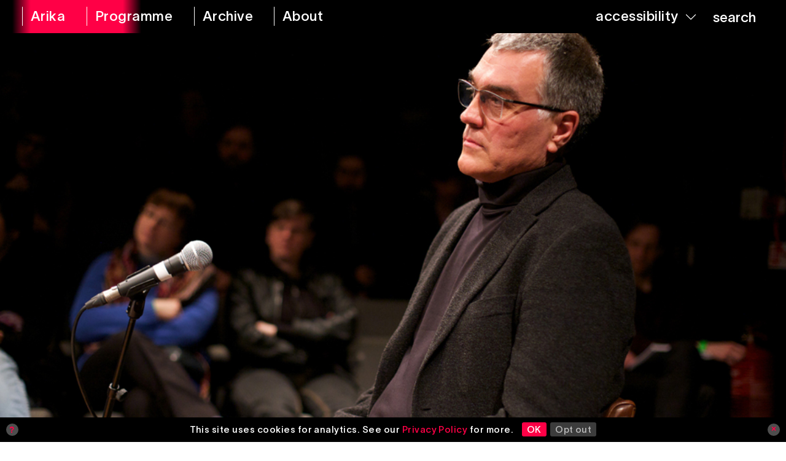

--- FILE ---
content_type: text/html; charset=UTF-8
request_url: https://arika.org.uk/tag/evolution/
body_size: 6212
content:

<!DOCTYPE html>
<html lang="en-gb">
<head>

	<title>evolution – Arika</title>
	<link rel="stylesheet" type="text/css" href="https://arika.org.uk/wp-content/themes/arika/build/styles/screen.css?t=1769362136" />
	<script src="https://arika.org.uk/wp-content/themes/arika/build/scripts/scripts.js?t=1769362136"></script>
	<meta charset="utf-8" />
	<meta name="viewport" content="width=device-width, initial-scale=1.0">
	

	<!-- Google Tag Manager -->
	<script>(function(w,d,s,l,i){w[l]=w[l]||[];w[l].push({'gtm.start':
	new Date().getTime(),event:'gtm.js'});var f=d.getElementsByTagName(s)[0],
	j=d.createElement(s),dl=l!='dataLayer'?'&l='+l:'';j.async=true;j.src=
	'https://www.googletagmanager.com/gtm.js?id='+i+dl;f.parentNode.insertBefore(j,f);
	})(window,document,'script','dataLayer','GTM-5TZRHKC');</script>
	<!-- End Google Tag Manager -->

	<script src="https://kit.fontawesome.com/85f3523782.js" crossorigin="anonymous"></script>
	
	<link rel="apple-touch-icon" sizes="180x180" href="https://arika.org.uk/wp-content/themes/arika/apple-touch-icon.png">
	<link rel="icon" type="image/png" sizes="32x32" href="https://arika.org.uk/wp-content/themes/arika/favicon-32x32.png">
	<link rel="icon" type="image/png" sizes="16x16" href="https://arika.org.uk/wp-content/themes/arika/favicon-16x16.png">
	<link rel="manifest" href="https://arika.org.uk/wp-content/themes/arika/site.webmanifest">
	<link rel="mask-icon" href="https://arika.org.uk/wp-content/themes/arika/safari-pinned-tab.svg" color="#ff0046">
	<meta name="msapplication-TileColor" content="#2b5797">
	<meta name="theme-color" content="#ffffff">

	
	<link rel="stylesheet" href="https://cdnjs.cloudflare.com/ajax/libs/tiny-slider/2.9.4/tiny-slider.css">

	<meta name='robots' content='max-image-preview:large' />
<link rel="alternate" type="application/rss+xml" title="Arika &raquo; evolution Tag Feed" href="https://arika.org.uk/tag/evolution/feed/" />
<style id='wp-img-auto-sizes-contain-inline-css' type='text/css'>
img:is([sizes=auto i],[sizes^="auto," i]){contain-intrinsic-size:3000px 1500px}
/*# sourceURL=wp-img-auto-sizes-contain-inline-css */
</style>
<style id='wp-block-library-inline-css' type='text/css'>
:root{--wp-block-synced-color:#7a00df;--wp-block-synced-color--rgb:122,0,223;--wp-bound-block-color:var(--wp-block-synced-color);--wp-editor-canvas-background:#ddd;--wp-admin-theme-color:#007cba;--wp-admin-theme-color--rgb:0,124,186;--wp-admin-theme-color-darker-10:#006ba1;--wp-admin-theme-color-darker-10--rgb:0,107,160.5;--wp-admin-theme-color-darker-20:#005a87;--wp-admin-theme-color-darker-20--rgb:0,90,135;--wp-admin-border-width-focus:2px}@media (min-resolution:192dpi){:root{--wp-admin-border-width-focus:1.5px}}.wp-element-button{cursor:pointer}:root .has-very-light-gray-background-color{background-color:#eee}:root .has-very-dark-gray-background-color{background-color:#313131}:root .has-very-light-gray-color{color:#eee}:root .has-very-dark-gray-color{color:#313131}:root .has-vivid-green-cyan-to-vivid-cyan-blue-gradient-background{background:linear-gradient(135deg,#00d084,#0693e3)}:root .has-purple-crush-gradient-background{background:linear-gradient(135deg,#34e2e4,#4721fb 50%,#ab1dfe)}:root .has-hazy-dawn-gradient-background{background:linear-gradient(135deg,#faaca8,#dad0ec)}:root .has-subdued-olive-gradient-background{background:linear-gradient(135deg,#fafae1,#67a671)}:root .has-atomic-cream-gradient-background{background:linear-gradient(135deg,#fdd79a,#004a59)}:root .has-nightshade-gradient-background{background:linear-gradient(135deg,#330968,#31cdcf)}:root .has-midnight-gradient-background{background:linear-gradient(135deg,#020381,#2874fc)}:root{--wp--preset--font-size--normal:16px;--wp--preset--font-size--huge:42px}.has-regular-font-size{font-size:1em}.has-larger-font-size{font-size:2.625em}.has-normal-font-size{font-size:var(--wp--preset--font-size--normal)}.has-huge-font-size{font-size:var(--wp--preset--font-size--huge)}.has-text-align-center{text-align:center}.has-text-align-left{text-align:left}.has-text-align-right{text-align:right}.has-fit-text{white-space:nowrap!important}#end-resizable-editor-section{display:none}.aligncenter{clear:both}.items-justified-left{justify-content:flex-start}.items-justified-center{justify-content:center}.items-justified-right{justify-content:flex-end}.items-justified-space-between{justify-content:space-between}.screen-reader-text{border:0;clip-path:inset(50%);height:1px;margin:-1px;overflow:hidden;padding:0;position:absolute;width:1px;word-wrap:normal!important}.screen-reader-text:focus{background-color:#ddd;clip-path:none;color:#444;display:block;font-size:1em;height:auto;left:5px;line-height:normal;padding:15px 23px 14px;text-decoration:none;top:5px;width:auto;z-index:100000}html :where(.has-border-color){border-style:solid}html :where([style*=border-top-color]){border-top-style:solid}html :where([style*=border-right-color]){border-right-style:solid}html :where([style*=border-bottom-color]){border-bottom-style:solid}html :where([style*=border-left-color]){border-left-style:solid}html :where([style*=border-width]){border-style:solid}html :where([style*=border-top-width]){border-top-style:solid}html :where([style*=border-right-width]){border-right-style:solid}html :where([style*=border-bottom-width]){border-bottom-style:solid}html :where([style*=border-left-width]){border-left-style:solid}html :where(img[class*=wp-image-]){height:auto;max-width:100%}:where(figure){margin:0 0 1em}html :where(.is-position-sticky){--wp-admin--admin-bar--position-offset:var(--wp-admin--admin-bar--height,0px)}@media screen and (max-width:600px){html :where(.is-position-sticky){--wp-admin--admin-bar--position-offset:0px}}

/*# sourceURL=wp-block-library-inline-css */
</style><style id='global-styles-inline-css' type='text/css'>
:root{--wp--preset--aspect-ratio--square: 1;--wp--preset--aspect-ratio--4-3: 4/3;--wp--preset--aspect-ratio--3-4: 3/4;--wp--preset--aspect-ratio--3-2: 3/2;--wp--preset--aspect-ratio--2-3: 2/3;--wp--preset--aspect-ratio--16-9: 16/9;--wp--preset--aspect-ratio--9-16: 9/16;--wp--preset--color--black: #000000;--wp--preset--color--cyan-bluish-gray: #abb8c3;--wp--preset--color--white: #ffffff;--wp--preset--color--pale-pink: #f78da7;--wp--preset--color--vivid-red: #cf2e2e;--wp--preset--color--luminous-vivid-orange: #ff6900;--wp--preset--color--luminous-vivid-amber: #fcb900;--wp--preset--color--light-green-cyan: #7bdcb5;--wp--preset--color--vivid-green-cyan: #00d084;--wp--preset--color--pale-cyan-blue: #8ed1fc;--wp--preset--color--vivid-cyan-blue: #0693e3;--wp--preset--color--vivid-purple: #9b51e0;--wp--preset--gradient--vivid-cyan-blue-to-vivid-purple: linear-gradient(135deg,rgb(6,147,227) 0%,rgb(155,81,224) 100%);--wp--preset--gradient--light-green-cyan-to-vivid-green-cyan: linear-gradient(135deg,rgb(122,220,180) 0%,rgb(0,208,130) 100%);--wp--preset--gradient--luminous-vivid-amber-to-luminous-vivid-orange: linear-gradient(135deg,rgb(252,185,0) 0%,rgb(255,105,0) 100%);--wp--preset--gradient--luminous-vivid-orange-to-vivid-red: linear-gradient(135deg,rgb(255,105,0) 0%,rgb(207,46,46) 100%);--wp--preset--gradient--very-light-gray-to-cyan-bluish-gray: linear-gradient(135deg,rgb(238,238,238) 0%,rgb(169,184,195) 100%);--wp--preset--gradient--cool-to-warm-spectrum: linear-gradient(135deg,rgb(74,234,220) 0%,rgb(151,120,209) 20%,rgb(207,42,186) 40%,rgb(238,44,130) 60%,rgb(251,105,98) 80%,rgb(254,248,76) 100%);--wp--preset--gradient--blush-light-purple: linear-gradient(135deg,rgb(255,206,236) 0%,rgb(152,150,240) 100%);--wp--preset--gradient--blush-bordeaux: linear-gradient(135deg,rgb(254,205,165) 0%,rgb(254,45,45) 50%,rgb(107,0,62) 100%);--wp--preset--gradient--luminous-dusk: linear-gradient(135deg,rgb(255,203,112) 0%,rgb(199,81,192) 50%,rgb(65,88,208) 100%);--wp--preset--gradient--pale-ocean: linear-gradient(135deg,rgb(255,245,203) 0%,rgb(182,227,212) 50%,rgb(51,167,181) 100%);--wp--preset--gradient--electric-grass: linear-gradient(135deg,rgb(202,248,128) 0%,rgb(113,206,126) 100%);--wp--preset--gradient--midnight: linear-gradient(135deg,rgb(2,3,129) 0%,rgb(40,116,252) 100%);--wp--preset--font-size--small: 13px;--wp--preset--font-size--medium: 20px;--wp--preset--font-size--large: 36px;--wp--preset--font-size--x-large: 42px;--wp--preset--spacing--20: 0.44rem;--wp--preset--spacing--30: 0.67rem;--wp--preset--spacing--40: 1rem;--wp--preset--spacing--50: 1.5rem;--wp--preset--spacing--60: 2.25rem;--wp--preset--spacing--70: 3.38rem;--wp--preset--spacing--80: 5.06rem;--wp--preset--shadow--natural: 6px 6px 9px rgba(0, 0, 0, 0.2);--wp--preset--shadow--deep: 12px 12px 50px rgba(0, 0, 0, 0.4);--wp--preset--shadow--sharp: 6px 6px 0px rgba(0, 0, 0, 0.2);--wp--preset--shadow--outlined: 6px 6px 0px -3px rgb(255, 255, 255), 6px 6px rgb(0, 0, 0);--wp--preset--shadow--crisp: 6px 6px 0px rgb(0, 0, 0);}:where(.is-layout-flex){gap: 0.5em;}:where(.is-layout-grid){gap: 0.5em;}body .is-layout-flex{display: flex;}.is-layout-flex{flex-wrap: wrap;align-items: center;}.is-layout-flex > :is(*, div){margin: 0;}body .is-layout-grid{display: grid;}.is-layout-grid > :is(*, div){margin: 0;}:where(.wp-block-columns.is-layout-flex){gap: 2em;}:where(.wp-block-columns.is-layout-grid){gap: 2em;}:where(.wp-block-post-template.is-layout-flex){gap: 1.25em;}:where(.wp-block-post-template.is-layout-grid){gap: 1.25em;}.has-black-color{color: var(--wp--preset--color--black) !important;}.has-cyan-bluish-gray-color{color: var(--wp--preset--color--cyan-bluish-gray) !important;}.has-white-color{color: var(--wp--preset--color--white) !important;}.has-pale-pink-color{color: var(--wp--preset--color--pale-pink) !important;}.has-vivid-red-color{color: var(--wp--preset--color--vivid-red) !important;}.has-luminous-vivid-orange-color{color: var(--wp--preset--color--luminous-vivid-orange) !important;}.has-luminous-vivid-amber-color{color: var(--wp--preset--color--luminous-vivid-amber) !important;}.has-light-green-cyan-color{color: var(--wp--preset--color--light-green-cyan) !important;}.has-vivid-green-cyan-color{color: var(--wp--preset--color--vivid-green-cyan) !important;}.has-pale-cyan-blue-color{color: var(--wp--preset--color--pale-cyan-blue) !important;}.has-vivid-cyan-blue-color{color: var(--wp--preset--color--vivid-cyan-blue) !important;}.has-vivid-purple-color{color: var(--wp--preset--color--vivid-purple) !important;}.has-black-background-color{background-color: var(--wp--preset--color--black) !important;}.has-cyan-bluish-gray-background-color{background-color: var(--wp--preset--color--cyan-bluish-gray) !important;}.has-white-background-color{background-color: var(--wp--preset--color--white) !important;}.has-pale-pink-background-color{background-color: var(--wp--preset--color--pale-pink) !important;}.has-vivid-red-background-color{background-color: var(--wp--preset--color--vivid-red) !important;}.has-luminous-vivid-orange-background-color{background-color: var(--wp--preset--color--luminous-vivid-orange) !important;}.has-luminous-vivid-amber-background-color{background-color: var(--wp--preset--color--luminous-vivid-amber) !important;}.has-light-green-cyan-background-color{background-color: var(--wp--preset--color--light-green-cyan) !important;}.has-vivid-green-cyan-background-color{background-color: var(--wp--preset--color--vivid-green-cyan) !important;}.has-pale-cyan-blue-background-color{background-color: var(--wp--preset--color--pale-cyan-blue) !important;}.has-vivid-cyan-blue-background-color{background-color: var(--wp--preset--color--vivid-cyan-blue) !important;}.has-vivid-purple-background-color{background-color: var(--wp--preset--color--vivid-purple) !important;}.has-black-border-color{border-color: var(--wp--preset--color--black) !important;}.has-cyan-bluish-gray-border-color{border-color: var(--wp--preset--color--cyan-bluish-gray) !important;}.has-white-border-color{border-color: var(--wp--preset--color--white) !important;}.has-pale-pink-border-color{border-color: var(--wp--preset--color--pale-pink) !important;}.has-vivid-red-border-color{border-color: var(--wp--preset--color--vivid-red) !important;}.has-luminous-vivid-orange-border-color{border-color: var(--wp--preset--color--luminous-vivid-orange) !important;}.has-luminous-vivid-amber-border-color{border-color: var(--wp--preset--color--luminous-vivid-amber) !important;}.has-light-green-cyan-border-color{border-color: var(--wp--preset--color--light-green-cyan) !important;}.has-vivid-green-cyan-border-color{border-color: var(--wp--preset--color--vivid-green-cyan) !important;}.has-pale-cyan-blue-border-color{border-color: var(--wp--preset--color--pale-cyan-blue) !important;}.has-vivid-cyan-blue-border-color{border-color: var(--wp--preset--color--vivid-cyan-blue) !important;}.has-vivid-purple-border-color{border-color: var(--wp--preset--color--vivid-purple) !important;}.has-vivid-cyan-blue-to-vivid-purple-gradient-background{background: var(--wp--preset--gradient--vivid-cyan-blue-to-vivid-purple) !important;}.has-light-green-cyan-to-vivid-green-cyan-gradient-background{background: var(--wp--preset--gradient--light-green-cyan-to-vivid-green-cyan) !important;}.has-luminous-vivid-amber-to-luminous-vivid-orange-gradient-background{background: var(--wp--preset--gradient--luminous-vivid-amber-to-luminous-vivid-orange) !important;}.has-luminous-vivid-orange-to-vivid-red-gradient-background{background: var(--wp--preset--gradient--luminous-vivid-orange-to-vivid-red) !important;}.has-very-light-gray-to-cyan-bluish-gray-gradient-background{background: var(--wp--preset--gradient--very-light-gray-to-cyan-bluish-gray) !important;}.has-cool-to-warm-spectrum-gradient-background{background: var(--wp--preset--gradient--cool-to-warm-spectrum) !important;}.has-blush-light-purple-gradient-background{background: var(--wp--preset--gradient--blush-light-purple) !important;}.has-blush-bordeaux-gradient-background{background: var(--wp--preset--gradient--blush-bordeaux) !important;}.has-luminous-dusk-gradient-background{background: var(--wp--preset--gradient--luminous-dusk) !important;}.has-pale-ocean-gradient-background{background: var(--wp--preset--gradient--pale-ocean) !important;}.has-electric-grass-gradient-background{background: var(--wp--preset--gradient--electric-grass) !important;}.has-midnight-gradient-background{background: var(--wp--preset--gradient--midnight) !important;}.has-small-font-size{font-size: var(--wp--preset--font-size--small) !important;}.has-medium-font-size{font-size: var(--wp--preset--font-size--medium) !important;}.has-large-font-size{font-size: var(--wp--preset--font-size--large) !important;}.has-x-large-font-size{font-size: var(--wp--preset--font-size--x-large) !important;}
/*# sourceURL=global-styles-inline-css */
</style>

<style id='classic-theme-styles-inline-css' type='text/css'>
/*! This file is auto-generated */
.wp-block-button__link{color:#fff;background-color:#32373c;border-radius:9999px;box-shadow:none;text-decoration:none;padding:calc(.667em + 2px) calc(1.333em + 2px);font-size:1.125em}.wp-block-file__button{background:#32373c;color:#fff;text-decoration:none}
/*# sourceURL=/wp-includes/css/classic-themes.min.css */
</style>
<link rel='stylesheet' id='ga-pro-optout-css' href='https://arika.org.uk/wp-content/plugins/ga-google-analytics-pro/css/optout.css?ver=2.3' type='text/css' media='all' />
<style id='ga-pro-optout-inline-css' type='text/css'>
.ga-google-analytics-pro-optout { bottom: 0; color: #ffffff; background-color: #000000; }#ga-pro.ga-google-analytics-pro-optout a:link, #ga-pro.ga-google-analytics-pro-optout a:visited { color: #ff0046; }#ga-pro.ga-google-analytics-pro-optout a:hover, #ga-pro.ga-google-analytics-pro-optout a:active { color: #ff3b71; text-decoration: none; }
/*# sourceURL=ga-pro-optout-inline-css */
</style>
<script type="text/javascript" src="https://arika.org.uk/wp-includes/js/jquery/jquery.min.js?ver=3.7.1" id="jquery-core-js"></script>
<script type="text/javascript" src="https://arika.org.uk/wp-includes/js/jquery/jquery-migrate.min.js?ver=3.4.1" id="jquery-migrate-js"></script>
<link rel="https://api.w.org/" href="https://arika.org.uk/wp-json/" /><link rel="alternate" title="JSON" type="application/json" href="https://arika.org.uk/wp-json/wp/v2/tags/5144" /><link rel="EditURI" type="application/rsd+xml" title="RSD" href="https://arika.org.uk/xmlrpc.php?rsd" />
<meta name="generator" content="WordPress 6.9" />

		<script async src="https://www.googletagmanager.com/gtag/js?id=G-93ZBS3DT90"></script>
		<script>
			window.dataLayer = window.dataLayer || [];
			function gtag(){dataLayer.push(arguments);}
			gtag('js', new Date());
			gtag('config', 'G-93ZBS3DT90');
		</script>

	
	<meta name="twitter:site" content="@00arika00">

	
	
</head>

<body class="archive tag tag-evolution tag-5144 wp-theme-arika" >

<!-- Google Tag Manager (noscript) -->
<noscript><iframe src="https://www.googletagmanager.com/ns.html?id=GTM-5TZRHKC"
height="0" width="0" style="display:none;visibility:hidden"></iframe></noscript>
<!-- End Google Tag Manager (noscript) -->


<div class="ruler"></div>
<div class="isolation">
	<div class="isolation__top"></div>
	<div class="isolation__bottom"></div>
</div>

<header class="mainheader ">
	<div class="header__mobile">
		<a class="mobile header__mobiletitle " href="https://arika.org.uk"><span>Arika <i>&nbsp;Archive</i></span></a>
		<a class="header__toggle" href="/"><span>Menu</span></a>
	</div>
	<div class="container">
		<nav role="navigation" aria-label="main">
			<a class="desktop " href="https://arika.org.uk" aria-label="arika home"><span>Arika</span></a>
			<a  href="https://arika.org.uk/programme"><span>Programme</span></a>
			<a class="header__archivelink " href="https://arika.org.uk/archive"><span>Archive</span></a>
			<a  href="https://arika.org.uk/about" aria-label="about arika"><span>About</span></a>
		</nav>
		<div class="header__right">
			<nav role="navigation" aria-label="accessibility tools">
				<a class="header__accessibility" href="/"><span>accessibility</span> <i class="fa-light fa-chevron-down"></i></a>
				<button class="header__search" href="/">
					<form action="/">
						<input autocomplete="off" type="search" name="s">
						<span>search</span>
						<button class="searchinput" type="submit"><img src="https://arika.org.uk/wp-content/themes/arika/media/magnifying-glass-regular.svg" alt="magnifying glass icon"></button>
					</form>
				</button>

			</nav>
		</div>
	</div>
	
	<div class="accesscontrols">
		<div class="container">
			<div>
				Accessibility Settings
			</div>

			<div  class="accesscontrols__group" data-accessgroup="text" data-accesscontrol="text-size">
				<h4>text size</h4>
				<div class="sizecontrols">
					<a href="/" aria-label="decrease text size" class="sizecontrols__item sizecontrols--minus">decrease</a>
					<a href="/" aria-label="increase text size" class="sizecontrols__item sizecontrols--plus">increase</a>
				</div>
			</div>
			<div class="accesscontrols__group">
				<h4>colour options</h4>
				<a href="/" aria-label="set color to monochrome" class="accesscontrols__item" data-accessgroup="color" data-accesscontrol="monochrome">monochrome</a>
				<a href="/" aria-label="set color to muted" class="accesscontrols__item" data-accessgroup="color" data-accesscontrol="muted">muted color</a>
				<a href="/" aria-label="set color to dark" class="accesscontrols__item" data-accessgroup="color" data-accesscontrol="dark">dark</a>
			</div>

			<div class="accesscontrols__group accesscontrols--reading">
				<h4>reading tools</h4>
				<a href="/" aria-label="use isolation reading tool" class="accesscontrols__item" data-accessgroup="reading" data-accesscontrol="isolation">isolation</a>
				<a href="/" aria-label="use ruler reading tool" class="accesscontrols__item" data-accessgroup="reading" data-accesscontrol="ruler">ruler</a>
			</div>
			<div class="accesscontrols__group accesscontrols--other">
				<h4>other</h4>
				<a href="/" aria-label="disable motion" class="accesscontrols__item" data-accessgroup="motion" data-accesscontrol="no-motion">no motion</a>
				<a href="/" aria-label="use large cursor" class="accesscontrols__item" data-accessgroup="cursor" data-accesscontrol="large-cursor">large cursor</a>
			</div>
			<div class="accesscontrols--itemreset">
				<a class="accesscontrols__reset" href="/" aria-label="reset accessibility settings to default">reset all</a>
			</div>
		</div>
		<button class="accesscontrols__close" aria-label="close accessibility menu"><div class="cross"></div></button>

	</div>


</header>

						

<article style="" class="post-9554 post type-post status-publish format-standard has-post-thumbnail hentry category-uncategorised tag-consciousness tag-construction tag-episode tag-evolution tag-experience tag-glasgow tag-identity tag-mind tag-neuroscience tag-no-self tag-philosophy tag-process tag-self tag-speculative programme_type-talk programme_theme-conceptual programme_theme-talks programme_theme_pair-abjection-nihility programme_theme_pair-body-disembody programme_theme_pair-rational-sachertorte programme_theme_pair-talking-listening programme-episode-2-special-form-darkness programme_artist-ray-brassier programme_artist-thomas-metzinger programme_venue-tramway preview">

			<a href="https://arika.org.uk/view-nowhere-part-1/" aria-label="The View From Nowhere Part 1">

	<div style="" class="featureimage">
		<div class="featureimage__image featureimage__image--cover"><div class="featureimage__absolute"><img width="1000" height="667" src="https://ams3.digitaloceanspaces.com/arika/2016/07/Arika_Episode2_RayBrassier_ThomasMetzinger_TheViewFromNowherePart1_AWoodward-6.jpg" class="attachment-large size-large" alt="Arika_Episode2_RayBrassier_ThomasMetzinger_TheViewFromNowherePart1_AWoodward-6" decoding="async" fetchpriority="high" srcset="https://ams3.digitaloceanspaces.com/arika/2016/07/Arika_Episode2_RayBrassier_ThomasMetzinger_TheViewFromNowherePart1_AWoodward-6.jpg 1000w, https://ams3.digitaloceanspaces.com/arika/2016/07/Arika_Episode2_RayBrassier_ThomasMetzinger_TheViewFromNowherePart1_AWoodward-6-300x200.jpg 300w, https://ams3.digitaloceanspaces.com/arika/2016/07/Arika_Episode2_RayBrassier_ThomasMetzinger_TheViewFromNowherePart1_AWoodward-6-768x512.jpg 768w" sizes="(max-width: 1000px) 100vw, 1000px" />
</div></div>
	</div>
</a>
	
	<div class="details  grid--columns-2">
	
					<div class="details__date">					
				
	<span>25 February 2012</span>				
			</div>
												<div class="details__venue">
						<div class="commas">
															<span>Tramway</span>
																					</div>
					</div>
							
				
	</div>
		
		<h2 class="upper">
			<a href="https://arika.org.uk/view-nowhere-part-1/">
								The View From Nowhere Part 1				
			</a>
		</h2>
		
					<h2 class="commas details__artists">
															<span>Ray Brassier</span>
																				<span>Thomas Metzinger</span>
												</h2>
		
					<div class="preview__sentence">
				<p>Ray and Thomas talking about how cognitive neuroscience is unlocking the physical basis of personal experience.</p>
			</div>
		


					<div class="details__partof commas">
						
								
					<span>
													Episode 2:							
												A Special Form of Darkness							
					</span>
							</div>
			
	

</article>

				<div class="pagination">
	<div class="pagination__inner">
			</div>
</div>	
<div class="accesscontrols__hide"></div>

<footer>
	<div class="container">
		
		<div class="grid grid--columns-3">
			

			
		
			

	
			<div class="">
				<p>
					© 2026 Arika Heavy Industries CIC
				</p>

				<div>
					<a href="https://arika.org.uk/privacy-policy" title="">Privacy notice &amp; cookies</a>
				</div>
				<div>
					<a href="https://arika.org.uk/contact" title="">Get in touch</a>
				</div>
									<br/>Arika
311 Cowgate
Edinburgh
EH1 1NA							</div>
			<div>
				<p><a href="https://arika.us4.list-manage.com/subscribe?u=5f8ae4765535a109aad217091&id=7fb4457675">Join the mailing list</a> to stay up to date with Arika events</p>			
				

				<div>	
																		<div><a href="https://www.instagram.com/00arika00" title="Instagram" target="_blank">Instagram</a></div>
													<div><a href="https://www.facebook.com/00arika00" title="Facebook" target="_blank">Facebook</a></div>
													<div><a href="https://twitter.com/00arika00" title="X" target="_blank">X</a></div>
										
						
				</div>
			</div>
			<div>
				
				<p>Supported by</p>
				<div class="grid footer__logos">
					<div><a href="//www.creativescotland.com" title="Creative Scotland"><img src="https://arika.org.uk/wp-content/themes/arika/media/Creative_Scotland_bw.svg" alt="Creative Scotland logo"></a></div>
					<div><a href="//www.phf.org.uk" title="Paul Hamlyn Foundation"><img src="https://arika.org.uk/wp-content/themes/arika/media/phf-logo-black.svg" alt="Paul Hamlyn Foundation logo"></a></div>
				</div>
				<div class="footer__credit">
					<a href="https://arika.org.uk/site-credits">Site Credits</a>
				</div>
			</div>
			
		</div>

	</div>
</footer>

<script type="speculationrules">
{"prefetch":[{"source":"document","where":{"and":[{"href_matches":"/*"},{"not":{"href_matches":["/wp-*.php","/wp-admin/*","/arika/*","/wp-content/*","/wp-content/plugins/*","/wp-content/themes/arika/*","/*\\?(.+)"]}},{"not":{"selector_matches":"a[rel~=\"nofollow\"]"}},{"not":{"selector_matches":".no-prefetch, .no-prefetch a"}}]},"eagerness":"conservative"}]}
</script>
<div id="ga-pro" class="ga-google-analytics-pro-optout"><div class="ga-google-analytics-pro-optout-content"><a class="ga-google-analytics-pro-optout-icon ga-google-analytics-pro-optout-info" href="#ga-optout-info" title="Click for more information">?</a><div class="ga-google-analytics-pro-optout-message">This site uses cookies for analytics. See our <a href="https://arika.org.uk/privacy-policy/">Privacy Policy</a> for more. <a class="ga-google-analytics-pro-optin-link" href="#ga-optin-link" title="Continue using Google Analytics">OK</a> <a class="ga-google-analytics-pro-optout-link" href="#ga-optout-link" title="Click here to opt out of Google Analytics">Opt out</a></div><a class="ga-google-analytics-pro-optout-icon ga-google-analytics-pro-optout-close" href="#ga-optout-hide" title="Click to close this notice">&times;</a></div></div><script type="text/javascript" src="https://arika.org.uk/wp-content/plugins/ga-google-analytics-pro/js/optout-common.js?ver=2.3" id="ga-pro-optout-common-js"></script>
<script type="text/javascript" id="ga-pro-optout-box-js-extra">
/* <![CDATA[ */
var gapro = {"cookie_optout":"0","cookie_optin":"0","cookie_close":"0","disable_hide":"0","success_optout":"Thanks. We set a cookie in your browser, so Google Analytics will not track your future visits.","success_optin":"Thanks. We will use Google Analytics to help improve your experience with the site.","info_text":"This website uses Google Analytics to collect anonymous data. This helps to improve your experience."};
//# sourceURL=ga-pro-optout-box-js-extra
/* ]]> */
</script>
<script type="text/javascript" src="https://arika.org.uk/wp-content/plugins/ga-google-analytics-pro/js/optout-box.js?ver=2.3" id="ga-pro-optout-box-js"></script>

</body>
</html>

--- FILE ---
content_type: text/css; charset=UTF-8
request_url: https://arika.org.uk/wp-content/plugins/ga-google-analytics-pro/css/optout.css?ver=2.3
body_size: 43
content:
/* GA Google Analytics Pro - Opt-Out Box Styles */

#ga-pro.ga-google-analytics-pro-optout {
	display: none; width: 100%; left: 0; right: auto; opacity: 1.0;
	box-sizing: border-box; position: fixed; z-index: 9999; min-height: 40px; padding: 10px 0; margin: 0; text-align: center; 
	}
#ga-pro.ga-google-analytics-pro-optout-open { display: block; }
#ga-pro.ga-google-analytics-pro-optout-closed { display: block; width: 40px; right: 0; left: auto; opacity: 0.8; }
#ga-pro.ga-google-analytics-pro-optout-closed .ga-google-analytics-pro-optout-close,
#ga-pro.ga-google-analytics-pro-optout-closed .ga-google-analytics-pro-optout-message { display: none; }

#ga-pro .ga-google-analytics-pro-optout-content { position: relative; top: 0; left: 0; padding: 0 40px; margin: 0; line-height: 20px; font-size: 15px; }

#ga-pro .ga-google-analytics-pro-optout-icon {
	position: absolute; top: 0; width: 100%; box-sizing: border-box; width: 20px; height: 20px; line-height: 20px; margin: 0; padding: 0;
	font-family: 'Helvetica Neue', Helvetica, Arial, sans-serif; font-size: 14px; font-style: normal; font-variant: normal; font-weight: 600;
	}
#ga-pro .ga-google-analytics-pro-optout-icon:link, #ga-pro .ga-google-analytics-pro-optout-icon:visited,
#ga-pro .ga-google-analytics-pro-optout-icon:hover, #ga-pro .ga-google-analytics-pro-optout-icon:active {
	-webkit-box-shadow: none; -moz-box-shadow: none; box-shadow: none; border: 0; border-radius: 50%; text-decoration: none;
	color: #fff; background-color: rgba(255,255,255,0.3);
	}
#ga-pro .ga-google-analytics-pro-optout-icon:hover, #ga-pro .ga-google-analytics-pro-optout-icon:active {
	color: #fff; background-color: rgba(255,255,255,0.2);
	}
#ga-pro .ga-google-analytics-pro-optout-info { left: 10px; }
#ga-pro .ga-google-analytics-pro-optout-close { right: 10px; line-height: 18px; }